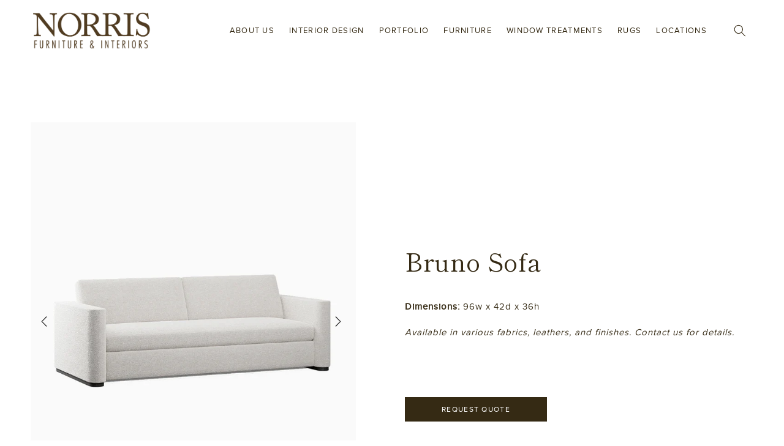

--- FILE ---
content_type: text/javascript
request_url: https://norrisfurniture.com/cdn/shop/t/4/compiled_assets/scripts.js?v=4590
body_size: 752
content:
(function(){var __sections__={};(function(){for(var i=0,s=document.getElementById("sections-script").getAttribute("data-sections").split(",");i<s.length;i++)__sections__[s[i]]=!0})(),function(){if(!(!__sections__.careers&&!window.DesignMode))try{$(".shopify_explorer_faq__answer").eq(0).fadeIn()}catch(e){console.error(e)}}(),function(){if(__sections__.footer)try{class LocalizationForm extends HTMLElement{constructor(){super(),this.elements={input:this.querySelector('input[name="locale_code"], input[name="country_code"]'),button:this.querySelector("button"),panel:this.querySelector(".disclosure__list-wrapper")},this.elements.button.addEventListener("click",this.openSelector.bind(this)),this.elements.button.addEventListener("focusout",this.closeSelector.bind(this)),this.addEventListener("keyup",this.onContainerKeyUp.bind(this)),this.querySelectorAll("a").forEach(item=>item.addEventListener("click",this.onItemClick.bind(this)))}hidePanel(){this.elements.button.setAttribute("aria-expanded","false"),this.elements.panel.setAttribute("hidden",!0)}onContainerKeyUp(event){event.code.toUpperCase()==="ESCAPE"&&(this.hidePanel(),this.elements.button.focus())}onItemClick(event){event.preventDefault();const form=this.querySelector("form");this.elements.input.value=event.currentTarget.dataset.value,form&&form.submit()}openSelector(){this.elements.button.focus(),this.elements.panel.toggleAttribute("hidden"),this.elements.button.setAttribute("aria-expanded",(this.elements.button.getAttribute("aria-expanded")==="false").toString())}closeSelector(event){const shouldClose=event.relatedTarget&&event.relatedTarget.nodeName==="BUTTON";(event.relatedTarget===null||shouldClose)&&this.hidePanel()}}customElements.define("localization-form",LocalizationForm)}catch(e){console.error(e)}}(),function(){if(__sections__.header)try{class StickyHeader extends HTMLElement{constructor(){super()}connectedCallback(){this.header=document.getElementById("shopify-section-header"),this.headerBounds={},this.currentScrollTop=0,this.preventReveal=!1,this.predictiveSearch=this.querySelector("predictive-search"),this.onScrollHandler=this.onScroll.bind(this),this.hideHeaderOnScrollUp=()=>this.preventReveal=!0,this.addEventListener("preventHeaderReveal",this.hideHeaderOnScrollUp),window.addEventListener("scroll",this.onScrollHandler,!1),this.createObserver()}disconnectedCallback(){this.removeEventListener("preventHeaderReveal",this.hideHeaderOnScrollUp),window.removeEventListener("scroll",this.onScrollHandler)}createObserver(){new IntersectionObserver((entries,observer2)=>{this.headerBounds=entries[0].intersectionRect,observer2.disconnect()}).observe(this.header)}onScroll(){const scrollTop=window.pageYOffset||document.documentElement.scrollTop;if(!(this.predictiveSearch&&this.predictiveSearch.isOpen)){if(scrollTop>this.currentScrollTop&&scrollTop>this.headerBounds.bottom){if(this.preventHide)return;requestAnimationFrame(this.hide.bind(this))}else scrollTop<this.currentScrollTop&&scrollTop>this.headerBounds.bottom?this.preventReveal?(window.clearTimeout(this.isScrolling),this.isScrolling=setTimeout(()=>{this.preventReveal=!1},66),requestAnimationFrame(this.hide.bind(this))):requestAnimationFrame(this.reveal.bind(this)):scrollTop<=this.headerBounds.top&&requestAnimationFrame(this.reset.bind(this));this.currentScrollTop=scrollTop}}hide(){this.header.classList.add("shopify-section-header-hidden","shopify-section-header-sticky"),this.closeMenuDisclosure(),this.closeSearchModal()}reveal(){this.header.classList.add("shopify-section-header-sticky","animate"),this.header.classList.remove("shopify-section-header-hidden")}reset(){this.header.classList.remove("shopify-section-header-hidden","shopify-section-header-sticky","animate")}closeMenuDisclosure(){this.disclosures=this.disclosures||this.header.querySelectorAll("header-menu"),this.disclosures.forEach(disclosure=>disclosure.close())}closeSearchModal(){this.searchModal=this.searchModal||this.header.querySelector("details-modal"),this.searchModal.close(!1)}}customElements.define("sticky-header",StickyHeader)}catch(e){console.error(e)}}(),function(){if(__sections__["main-collection-product-grid"])try{$(".shop-menu").length>0&&$(".shop-menu ul li").on("click",function(){$(this).toggleClass("active")}),$(".mobile-menu-container").length>0&&$(".mobile-menu-container ul li").on("click",function(){$(this).toggleClass("active")}),$("a.mobile-menu-open").on("click",function(){$(".mobile-menu-container").addClass("show")}),$("a.mobile-menu-close").on("click",function(){$(".mobile-menu-container").removeClass("show")})}catch(e){console.error(e)}}(),function(){if(!(!__sections__["team-section"]&&!window.DesignMode))try{if($(".team-grid").length>0&&$(".top-menu").length>0){var loadedClass=$(".top-menu ul li").attr("class");$(".top-menu ul li").eq(0).addClass("active"),console.log("testing"),$(".team-grid .section").each(function(){var crrnt=$(this);crrnt.hasClass(loadedClass)?crrnt.addClass("show"):crrnt.removeClass("show")}),$(".top-menu ul li").on("click",function(){if(!$(this).hasClass("active")){var clickedClass=$(this).attr("class");$(".top-menu ul li").removeClass("active"),$(this).toggleClass("active"),$(".team-grid .section").each(function(){var crrnt=$(this);crrnt.hasClass(clickedClass)?crrnt.addClass("show"):crrnt.removeClass("show")})}})}$(".team-grid").length>0&&$(".team-member").length>0&&($(".team-member").on("click",function(){if(!$(this).hasClass("active")){var clickedMember=$(this),clickedClass=$(this).attr("class");$(".team-member").removeClass("active"),$(this).toggleClass("active"),console.log(clickedClass),clickedMember.find(".member-bio").addClass("show")}}),$(".close-bio").on("click",function(){$(".member-bio").removeClass("show")}))}catch(e){console.error(e)}}()})();
//# sourceMappingURL=/cdn/shop/t/4/compiled_assets/scripts.js.map?v=4590
